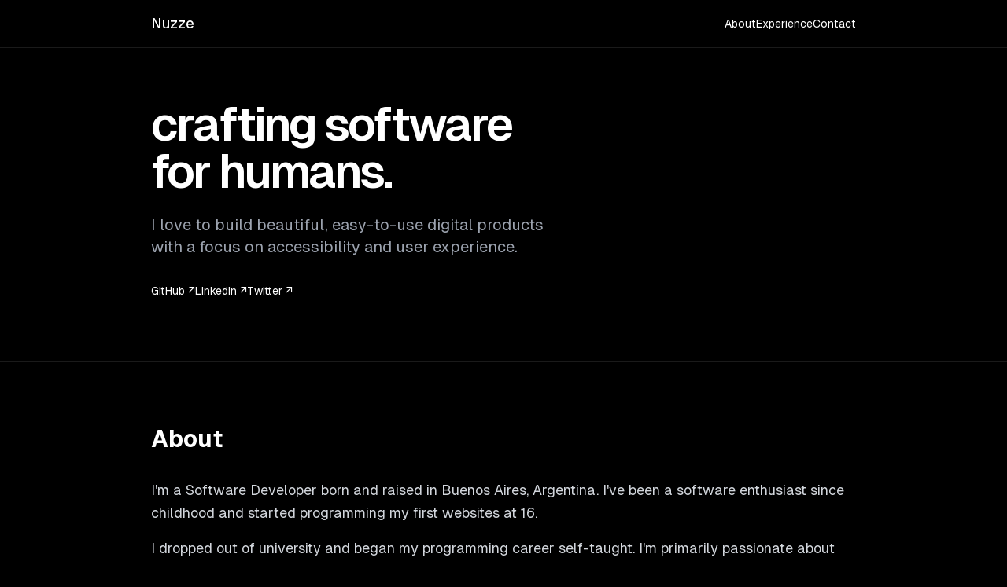

--- FILE ---
content_type: text/html; charset=utf-8
request_url: https://www.nuzze.co/
body_size: 4499
content:
<!DOCTYPE html><!--rKoiEeYrbCE4dJiqo4_TP--><html lang="en" class="__variable_fb8f2c __variable_f910ec"><head><meta charSet="utf-8"/><meta name="viewport" content="width=device-width, initial-scale=1"/><link rel="preload" href="/_next/static/media/028c0d39d2e8f589-s.p.woff2" as="font" crossorigin="" type="font/woff2"/><link rel="preload" href="/_next/static/media/5b01f339abf2f1a5.p.woff2" as="font" crossorigin="" type="font/woff2"/><link rel="stylesheet" href="/_next/static/css/6a17c452f3f85595.css" data-precedence="next"/><link rel="preload" as="script" fetchPriority="low" href="/_next/static/chunks/webpack-7bbb430198a78cc7.js"/><script src="/_next/static/chunks/4bd1b696-c023c6e3521b1417.js" async=""></script><script src="/_next/static/chunks/255-cf2e1d3491ac955b.js" async=""></script><script src="/_next/static/chunks/main-app-f9b5d20365cb8be2.js" async=""></script><script src="/_next/static/chunks/619-ba102abea3e3d0e4.js" async=""></script><script src="/_next/static/chunks/app/page-625f99823bb93ed4.js" async=""></script><meta name="next-size-adjust" content=""/><title>Nuzze - Software Developer</title><meta name="description" content="Software developer born and raised in Buenos Aires, Argentina."/><meta name="author" content="Matías Nuccetelli"/><meta name="keywords" content="Software, Developer, Programmer, Web, Fullstack, Frontend, Backend, React, Next.js, TypeScript"/><meta property="og:title" content="Nuzze - Software Developer"/><meta property="og:description" content="Software developer born and raised in Buenos Aires, Argentina."/><meta property="og:url" content="https://www.nuzze.co"/><meta property="og:site_name" content="Nuzze"/><meta property="og:image" content="https://www.nuzze.co/images/seo-image.png"/><meta property="og:image:width" content="1200"/><meta property="og:image:height" content="630"/><meta property="og:image:alt" content="Nuzze"/><meta property="og:type" content="website"/><meta name="twitter:card" content="summary_large_image"/><meta name="twitter:site" content="@nuzzze"/><meta name="twitter:title" content="Nuzze - Software Developer"/><meta name="twitter:description" content="Software developer born and raised in Buenos Aires, Argentina."/><meta name="twitter:image" content="https://www.nuzze.co/images/seo-image.png"/><meta name="twitter:image:width" content="1200"/><meta name="twitter:image:height" content="630"/><meta name="twitter:image:alt" content="Nuzze"/><link rel="icon" href="/images/favicon.png"/><script src="/_next/static/chunks/polyfills-42372ed130431b0a.js" noModule=""></script></head><body class="antialiased"><div hidden=""><!--$--><!--/$--></div><main class="min-h-screen bg-black text-white"><header class="fixed top-0 left-0 right-0 z-50 bg-black/80 backdrop-blur-sm border-b border-white/10"><nav class="max-w-4xl mx-auto px-6 md:px-0 py-4 flex items-center justify-between"><a class="text-lg font-medium" href="/">Nuzze</a><div class="flex gap-6 text-sm"><a href="#about" class="hover:text-gray-400 transition-colors">About</a><a href="#experience" class="hover:text-gray-400 transition-colors">Experience</a><a href="#contact" class="hover:text-gray-400 transition-colors">Contact</a></div></nav></header><section class="pt-32 pb-20 px-6"><div class="max-w-4xl mx-auto"><h1 class="text-4xl md:text-6xl font-semibold tracking-tighter mb-6 text-balance">crafting software<br/>for humans.</h1><p class="text-xl text-gray-400 mb-8 max-w-2xl">I love to build beautiful, easy-to-use digital products<br/>with a focus on accessibility and user experience.</p><div class="flex gap-4 text-sm"><a href="https://github.com/nuzzesick" target="_blank" rel="noopener noreferrer" class="hover:text-gray-400 transition-colors">GitHub ↗</a><a href="https://linkedin.com/in/nuzze" target="_blank" rel="noopener noreferrer" class="hover:text-gray-400 transition-colors">LinkedIn ↗</a><a href="https://twitter.com/nuzzze" target="_blank" rel="noopener noreferrer" class="hover:text-gray-400 transition-colors">Twitter ↗</a></div></div></section><section id="about" class="py-20 px-6 border-t border-white/10"><div class="max-w-4xl mx-auto"><h2 class="text-3xl font-bold mb-8">About</h2><div class="prose prose-invert max-w-none"><p class="text-gray-300 text-lg leading-relaxed mb-4">I&#x27;m a Software Developer born and raised in Buenos Aires, Argentina. I&#x27;ve been a software enthusiast since childhood and started programming my first websites at 16.</p><p class="text-gray-300 text-lg leading-relaxed mb-4">I dropped out of university and began my programming career self-taught. I&#x27;m primarily passionate about frontend development and crafting beautiful easy-to-use products.</p><p class="text-gray-300 text-lg leading-relaxed">As a good Argentinian, I like football⚽, mate🧉, and working in environments with great human and cultural values.</p></div></div></section><section id="experience" class="py-20 px-6 border-t border-white/10"><div class="max-w-4xl mx-auto"><h2 class="text-3xl font-bold mb-12">Experience</h2><div class="mb-16"><div class="flex flex-col md:flex-row md:items-start md:justify-between mb-3"><div><h3 class="text-xl font-semibold">Software Engineer</h3><a href="https://connect.earth" target="_blank" rel="noopener noreferrer" class="text-gray-400 underline decoration-gray-600 hover:text-white hover:decoration-white transition-colors">Connect Earth</a></div><p class="text-sm text-gray-500 md:text-right mt-1 md:mt-0">Oct 2025 — Present<br/>London (Remote)</p></div><p class="text-gray-300 leading-relaxed">Connect Earth acquired Datia in October 2025. I continue developing and maintaining the sustainability platform, working with the same tech stack and responsibilities.</p></div><div class="mb-16"><div class="flex flex-col md:flex-row md:items-start md:justify-between mb-3"><div><h3 class="text-xl font-semibold">Co-founder</h3><a href="https://getdogma.app" target="_blank" rel="noopener noreferrer" class="text-gray-400 underline decoration-gray-600 hover:text-white hover:decoration-white transition-colors">Dogma</a></div><p class="text-sm text-gray-500 md:text-right mt-1 md:mt-0">Feb 2025 — Present<br/>Buenos Aires</p></div><p class="text-gray-300 leading-relaxed mb-4">Dogma is the easiest way to discover electronic music events in Argentina. We recently launched our own ticketing system with QR code scanning.</p><div class="flex gap-3 text-sm mb-4"><a href="https://getdogma.app" target="_blank" rel="noopener noreferrer" class="text-gray-400 hover:text-white transition-colors">Website ↗</a><a href="https://getdogma.app/web/home" target="_blank" rel="noopener noreferrer" class="text-gray-400 hover:text-white transition-colors">Web App ↗</a><a href="https://getdogma.app/download" target="_blank" rel="noopener noreferrer" class="text-gray-400 hover:text-white transition-colors">Mobile App ↗</a></div><p class="text-sm text-gray-500 font-mono">Next.js · React Native · TailwindCSS · Express · Prisma · Supabase · Firebase · MercadoPago</p></div><div class="mb-16"><div class="flex flex-col md:flex-row md:items-start md:justify-between mb-3"><div><h3 class="text-xl font-semibold">Software Engineer</h3><a href="https://datia.app" target="_blank" rel="noopener noreferrer" class="text-gray-400 underline decoration-gray-600 hover:text-white hover:decoration-white transition-colors">Datia</a></div><p class="text-sm text-gray-500 md:text-right mt-1 md:mt-0">Nov 2020 — Oct 2025<br/>Stockholm (Remote)</p></div><p class="text-gray-300 leading-relaxed mb-4">Joined at an early stage (4 people) and built the entire UI for a sustainability SaaS platform. Participated in client conversations and software architecture decisions. Helped scale the team to almost 20 people.</p><p class="text-sm text-gray-500 font-mono">Next.js · MUI · Tanstack Query · TailwindCSS · Cypress · Storybook · Formik · Framer Motion</p></div><div class="mb-16"><div class="flex flex-col md:flex-row md:items-start md:justify-between mb-3"><div><h3 class="text-xl font-semibold">Frontend Developer</h3><a href="https://ratherlabs.com" target="_blank" rel="noopener noreferrer" class="text-gray-400 underline decoration-gray-600 hover:text-white hover:decoration-white transition-colors">Rather Labs</a></div><p class="text-sm text-gray-500 md:text-right mt-1 md:mt-0">Aug 2020 — Nov 2020<br/>Buenos Aires</p></div><p class="text-gray-300 leading-relaxed mb-4">Joined at an early stage and built the entire web UI for a social network for moviegoers.</p><p class="text-sm text-gray-500 font-mono">Next.js · TailwindCSS</p></div></div></section><section id="contact" class="py-20 px-6 border-t border-white/10"><div class="max-w-4xl mx-auto"><h2 class="text-3xl font-bold mb-2">Get in touch</h2><p class="text-gray-300 text-lg mb-6">I&#x27;m always open to discussing new projects, creative ideas, or opportunities.<br/>Feel free to send me an email so we can get to know each other and drink mate.</p><a href="mailto:mati280341@gmail.com" class="inline-block px-6 py-3 bg-white text-black font-medium rounded-md hover:bg-gray-200 transition-colors">Send me an email</a></div></section><footer class="py-8 px-6 border-t border-white/10"><div class="max-w-4xl mx-auto flex flex-col md:flex-row justify-between items-center gap-4 text-sm text-gray-500"><p>© <!-- -->2025<!-- --> Nuzze. Made in Argentina 🇦🇷</p><div class="flex gap-6"><a href="https://github.com/nuzzesick" target="_blank" rel="noopener noreferrer" class="hover:text-white transition-colors">GitHub</a><a href="https://linkedin.com/in/nuzze" target="_blank" rel="noopener noreferrer" class="hover:text-white transition-colors">LinkedIn</a><a href="https://twitter.com/nuzzze" target="_blank" rel="noopener noreferrer" class="hover:text-white transition-colors">Twitter</a></div></div></footer></main><!--$--><!--/$--><script src="/_next/static/chunks/webpack-7bbb430198a78cc7.js" id="_R_" async=""></script><script>(self.__next_f=self.__next_f||[]).push([0])</script><script>self.__next_f.push([1,"1:\"$Sreact.fragment\"\n2:I[9766,[],\"\"]\n3:I[8924,[],\"\"]\n4:I[1959,[],\"ClientPageRoot\"]\n5:I[7322,[\"619\",\"static/chunks/619-ba102abea3e3d0e4.js\",\"974\",\"static/chunks/app/page-625f99823bb93ed4.js\"],\"default\"]\n8:I[4431,[],\"OutletBoundary\"]\na:I[5278,[],\"AsyncMetadataOutlet\"]\nc:I[4431,[],\"ViewportBoundary\"]\ne:I[4431,[],\"MetadataBoundary\"]\nf:\"$Sreact.suspense\"\n11:I[7150,[],\"\"]\n:HL[\"/_next/static/media/028c0d39d2e8f589-s.p.woff2\",\"font\",{\"crossOrigin\":\"\",\"type\":\"font/woff2\"}]\n:HL[\"/_next/static/media/5b01f339abf2f1a5.p.woff2\",\"font\",{\"crossOrigin\":\"\",\"type\":\"font/woff2\"}]\n:HL[\"/_next/static/css/6a17c452f3f85595.css\",\"style\"]\n"])</script><script>self.__next_f.push([1,"0:{\"P\":null,\"b\":\"rKoiEeYrbCE4dJiqo4_TP\",\"p\":\"\",\"c\":[\"\",\"\"],\"i\":false,\"f\":[[[\"\",{\"children\":[\"__PAGE__\",{}]},\"$undefined\",\"$undefined\",true],[\"\",[\"$\",\"$1\",\"c\",{\"children\":[[[\"$\",\"link\",\"0\",{\"rel\":\"stylesheet\",\"href\":\"/_next/static/css/6a17c452f3f85595.css\",\"precedence\":\"next\",\"crossOrigin\":\"$undefined\",\"nonce\":\"$undefined\"}]],[\"$\",\"html\",null,{\"lang\":\"en\",\"className\":\"__variable_fb8f2c __variable_f910ec\",\"children\":[\"$\",\"body\",null,{\"className\":\"antialiased\",\"children\":[\"$\",\"$L2\",null,{\"parallelRouterKey\":\"children\",\"error\":\"$undefined\",\"errorStyles\":\"$undefined\",\"errorScripts\":\"$undefined\",\"template\":[\"$\",\"$L3\",null,{}],\"templateStyles\":\"$undefined\",\"templateScripts\":\"$undefined\",\"notFound\":[[[\"$\",\"title\",null,{\"children\":\"404: This page could not be found.\"}],[\"$\",\"div\",null,{\"style\":{\"fontFamily\":\"system-ui,\\\"Segoe UI\\\",Roboto,Helvetica,Arial,sans-serif,\\\"Apple Color Emoji\\\",\\\"Segoe UI Emoji\\\"\",\"height\":\"100vh\",\"textAlign\":\"center\",\"display\":\"flex\",\"flexDirection\":\"column\",\"alignItems\":\"center\",\"justifyContent\":\"center\"},\"children\":[\"$\",\"div\",null,{\"children\":[[\"$\",\"style\",null,{\"dangerouslySetInnerHTML\":{\"__html\":\"body{color:#000;background:#fff;margin:0}.next-error-h1{border-right:1px solid rgba(0,0,0,.3)}@media (prefers-color-scheme:dark){body{color:#fff;background:#000}.next-error-h1{border-right:1px solid rgba(255,255,255,.3)}}\"}}],[\"$\",\"h1\",null,{\"className\":\"next-error-h1\",\"style\":{\"display\":\"inline-block\",\"margin\":\"0 20px 0 0\",\"padding\":\"0 23px 0 0\",\"fontSize\":24,\"fontWeight\":500,\"verticalAlign\":\"top\",\"lineHeight\":\"49px\"},\"children\":404}],[\"$\",\"div\",null,{\"style\":{\"display\":\"inline-block\"},\"children\":[\"$\",\"h2\",null,{\"style\":{\"fontSize\":14,\"fontWeight\":400,\"lineHeight\":\"49px\",\"margin\":0},\"children\":\"This page could not be found.\"}]}]]}]}]],[]],\"forbidden\":\"$undefined\",\"unauthorized\":\"$undefined\"}]}]}]]}],{\"children\":[\"__PAGE__\",[\"$\",\"$1\",\"c\",{\"children\":[[\"$\",\"$L4\",null,{\"Component\":\"$5\",\"searchParams\":{},\"params\":{},\"promises\":[\"$@6\",\"$@7\"]}],null,[\"$\",\"$L8\",null,{\"children\":[\"$L9\",[\"$\",\"$La\",null,{\"promise\":\"$@b\"}]]}]]}],{},null,false]},null,false],[\"$\",\"$1\",\"h\",{\"children\":[null,[[\"$\",\"$Lc\",null,{\"children\":\"$Ld\"}],[\"$\",\"meta\",null,{\"name\":\"next-size-adjust\",\"content\":\"\"}]],[\"$\",\"$Le\",null,{\"children\":[\"$\",\"div\",null,{\"hidden\":true,\"children\":[\"$\",\"$f\",null,{\"fallback\":null,\"children\":\"$L10\"}]}]}]]}],false]],\"m\":\"$undefined\",\"G\":[\"$11\",[]],\"s\":false,\"S\":true}\n"])</script><script>self.__next_f.push([1,"6:{}\n7:\"$0:f:0:1:2:children:1:props:children:0:props:params\"\n"])</script><script>self.__next_f.push([1,"d:[[\"$\",\"meta\",\"0\",{\"charSet\":\"utf-8\"}],[\"$\",\"meta\",\"1\",{\"name\":\"viewport\",\"content\":\"width=device-width, initial-scale=1\"}]]\n9:null\n"])</script><script>self.__next_f.push([1,"12:I[622,[],\"IconMark\"]\n"])</script><script>self.__next_f.push([1,"b:{\"metadata\":[[\"$\",\"title\",\"0\",{\"children\":\"Nuzze - Software Developer\"}],[\"$\",\"meta\",\"1\",{\"name\":\"description\",\"content\":\"Software developer born and raised in Buenos Aires, Argentina.\"}],[\"$\",\"meta\",\"2\",{\"name\":\"author\",\"content\":\"Matías Nuccetelli\"}],[\"$\",\"meta\",\"3\",{\"name\":\"keywords\",\"content\":\"Software, Developer, Programmer, Web, Fullstack, Frontend, Backend, React, Next.js, TypeScript\"}],[\"$\",\"meta\",\"4\",{\"property\":\"og:title\",\"content\":\"Nuzze - Software Developer\"}],[\"$\",\"meta\",\"5\",{\"property\":\"og:description\",\"content\":\"Software developer born and raised in Buenos Aires, Argentina.\"}],[\"$\",\"meta\",\"6\",{\"property\":\"og:url\",\"content\":\"https://www.nuzze.co\"}],[\"$\",\"meta\",\"7\",{\"property\":\"og:site_name\",\"content\":\"Nuzze\"}],[\"$\",\"meta\",\"8\",{\"property\":\"og:image\",\"content\":\"https://www.nuzze.co/images/seo-image.png\"}],[\"$\",\"meta\",\"9\",{\"property\":\"og:image:width\",\"content\":\"1200\"}],[\"$\",\"meta\",\"10\",{\"property\":\"og:image:height\",\"content\":\"630\"}],[\"$\",\"meta\",\"11\",{\"property\":\"og:image:alt\",\"content\":\"Nuzze\"}],[\"$\",\"meta\",\"12\",{\"property\":\"og:type\",\"content\":\"website\"}],[\"$\",\"meta\",\"13\",{\"name\":\"twitter:card\",\"content\":\"summary_large_image\"}],[\"$\",\"meta\",\"14\",{\"name\":\"twitter:site\",\"content\":\"@nuzzze\"}],[\"$\",\"meta\",\"15\",{\"name\":\"twitter:title\",\"content\":\"Nuzze - Software Developer\"}],[\"$\",\"meta\",\"16\",{\"name\":\"twitter:description\",\"content\":\"Software developer born and raised in Buenos Aires, Argentina.\"}],[\"$\",\"meta\",\"17\",{\"name\":\"twitter:image\",\"content\":\"https://www.nuzze.co/images/seo-image.png\"}],[\"$\",\"meta\",\"18\",{\"name\":\"twitter:image:width\",\"content\":\"1200\"}],[\"$\",\"meta\",\"19\",{\"name\":\"twitter:image:height\",\"content\":\"630\"}],[\"$\",\"meta\",\"20\",{\"name\":\"twitter:image:alt\",\"content\":\"Nuzze\"}],[\"$\",\"link\",\"21\",{\"rel\":\"icon\",\"href\":\"/images/favicon.png\"}],[\"$\",\"$L12\",\"22\",{}]],\"error\":null,\"digest\":\"$undefined\"}\n"])</script><script>self.__next_f.push([1,"10:\"$b:metadata\"\n"])</script></body></html>

--- FILE ---
content_type: application/javascript; charset=utf-8
request_url: https://www.nuzze.co/_next/static/chunks/app/page-625f99823bb93ed4.js
body_size: 2015
content:
(self.webpackChunk_N_E=self.webpackChunk_N_E||[]).push([[974],{61:(e,t,r)=>{Promise.resolve().then(r.bind(r,7322))},7322:(e,t,r)=>{"use strict";r.r(t),r.d(t,{default:()=>i});var a=r(5155),s=r(2619),n=r.n(s);function i(){return(0,a.jsxs)("main",{className:"min-h-screen bg-black text-white",children:[(0,a.jsx)("header",{className:"fixed top-0 left-0 right-0 z-50 bg-black/80 backdrop-blur-sm border-b border-white/10",children:(0,a.jsxs)("nav",{className:"max-w-4xl mx-auto px-6 md:px-0 py-4 flex items-center justify-between",children:[(0,a.jsx)(n(),{href:"/",className:"text-lg font-medium",children:"Nuzze"}),(0,a.jsxs)("div",{className:"flex gap-6 text-sm",children:[(0,a.jsx)("a",{href:"#about",className:"hover:text-gray-400 transition-colors",children:"About"}),(0,a.jsx)("a",{href:"#experience",className:"hover:text-gray-400 transition-colors",children:"Experience"}),(0,a.jsx)("a",{href:"#contact",className:"hover:text-gray-400 transition-colors",children:"Contact"})]})]})}),(0,a.jsx)("section",{className:"pt-32 pb-20 px-6",children:(0,a.jsxs)("div",{className:"max-w-4xl mx-auto",children:[(0,a.jsxs)("h1",{className:"text-4xl md:text-6xl font-semibold tracking-tighter mb-6 text-balance",children:["crafting software",(0,a.jsx)("br",{}),"for humans."]}),(0,a.jsxs)("p",{className:"text-xl text-gray-400 mb-8 max-w-2xl",children:["I love to build beautiful, easy-to-use digital products",(0,a.jsx)("br",{}),"with a focus on accessibility and user experience."]}),(0,a.jsxs)("div",{className:"flex gap-4 text-sm",children:[(0,a.jsx)("a",{href:"https://github.com/nuzzesick",target:"_blank",rel:"noopener noreferrer",className:"hover:text-gray-400 transition-colors",children:"GitHub ↗"}),(0,a.jsx)("a",{href:"https://linkedin.com/in/nuzze",target:"_blank",rel:"noopener noreferrer",className:"hover:text-gray-400 transition-colors",children:"LinkedIn ↗"}),(0,a.jsx)("a",{href:"https://twitter.com/nuzzze",target:"_blank",rel:"noopener noreferrer",className:"hover:text-gray-400 transition-colors",children:"Twitter ↗"})]})]})}),(0,a.jsx)("section",{id:"about",className:"py-20 px-6 border-t border-white/10",children:(0,a.jsxs)("div",{className:"max-w-4xl mx-auto",children:[(0,a.jsx)("h2",{className:"text-3xl font-bold mb-8",children:"About"}),(0,a.jsxs)("div",{className:"prose prose-invert max-w-none",children:[(0,a.jsx)("p",{className:"text-gray-300 text-lg leading-relaxed mb-4",children:"I'm a Software Developer born and raised in Buenos Aires, Argentina. I've been a software enthusiast since childhood and started programming my first websites at 16."}),(0,a.jsx)("p",{className:"text-gray-300 text-lg leading-relaxed mb-4",children:"I dropped out of university and began my programming career self-taught. I'm primarily passionate about frontend development and crafting beautiful easy-to-use products."}),(0,a.jsx)("p",{className:"text-gray-300 text-lg leading-relaxed",children:"As a good Argentinian, I like football⚽, mate\uD83E\uDDC9, and working in environments with great human and cultural values."})]})]})}),(0,a.jsx)("section",{id:"experience",className:"py-20 px-6 border-t border-white/10",children:(0,a.jsxs)("div",{className:"max-w-4xl mx-auto",children:[(0,a.jsx)("h2",{className:"text-3xl font-bold mb-12",children:"Experience"}),(0,a.jsxs)("div",{className:"mb-16",children:[(0,a.jsxs)("div",{className:"flex flex-col md:flex-row md:items-start md:justify-between mb-3",children:[(0,a.jsxs)("div",{children:[(0,a.jsx)("h3",{className:"text-xl font-semibold",children:"Software Engineer"}),(0,a.jsx)("a",{href:"https://connect.earth",target:"_blank",rel:"noopener noreferrer",className:"text-gray-400 underline decoration-gray-600 hover:text-white hover:decoration-white transition-colors",children:"Connect Earth"})]}),(0,a.jsxs)("p",{className:"text-sm text-gray-500 md:text-right mt-1 md:mt-0",children:["Oct 2025 — Present",(0,a.jsx)("br",{}),"London (Remote)"]})]}),(0,a.jsx)("p",{className:"text-gray-300 leading-relaxed",children:"Connect Earth acquired Datia in October 2025. I continue developing and maintaining the sustainability platform, working with the same tech stack and responsibilities."})]}),(0,a.jsxs)("div",{className:"mb-16",children:[(0,a.jsxs)("div",{className:"flex flex-col md:flex-row md:items-start md:justify-between mb-3",children:[(0,a.jsxs)("div",{children:[(0,a.jsx)("h3",{className:"text-xl font-semibold",children:"Co-founder"}),(0,a.jsx)("a",{href:"https://getdogma.app",target:"_blank",rel:"noopener noreferrer",className:"text-gray-400 underline decoration-gray-600 hover:text-white hover:decoration-white transition-colors",children:"Dogma"})]}),(0,a.jsxs)("p",{className:"text-sm text-gray-500 md:text-right mt-1 md:mt-0",children:["Feb 2025 — Present",(0,a.jsx)("br",{}),"Buenos Aires"]})]}),(0,a.jsx)("p",{className:"text-gray-300 leading-relaxed mb-4",children:"Dogma is the easiest way to discover electronic music events in Argentina. We recently launched our own ticketing system with QR code scanning."}),(0,a.jsxs)("div",{className:"flex gap-3 text-sm mb-4",children:[(0,a.jsx)("a",{href:"https://getdogma.app",target:"_blank",rel:"noopener noreferrer",className:"text-gray-400 hover:text-white transition-colors",children:"Website ↗"}),(0,a.jsx)("a",{href:"https://getdogma.app/web/home",target:"_blank",rel:"noopener noreferrer",className:"text-gray-400 hover:text-white transition-colors",children:"Web App ↗"}),(0,a.jsx)("a",{href:"https://getdogma.app/download",target:"_blank",rel:"noopener noreferrer",className:"text-gray-400 hover:text-white transition-colors",children:"Mobile App ↗"})]}),(0,a.jsx)("p",{className:"text-sm text-gray-500 font-mono",children:"Next.js \xb7 React Native \xb7 TailwindCSS \xb7 Express \xb7 Prisma \xb7 Supabase \xb7 Firebase \xb7 MercadoPago"})]}),(0,a.jsxs)("div",{className:"mb-16",children:[(0,a.jsxs)("div",{className:"flex flex-col md:flex-row md:items-start md:justify-between mb-3",children:[(0,a.jsxs)("div",{children:[(0,a.jsx)("h3",{className:"text-xl font-semibold",children:"Software Engineer"}),(0,a.jsx)("a",{href:"https://datia.app",target:"_blank",rel:"noopener noreferrer",className:"text-gray-400 underline decoration-gray-600 hover:text-white hover:decoration-white transition-colors",children:"Datia"})]}),(0,a.jsxs)("p",{className:"text-sm text-gray-500 md:text-right mt-1 md:mt-0",children:["Nov 2020 — Oct 2025",(0,a.jsx)("br",{}),"Stockholm (Remote)"]})]}),(0,a.jsx)("p",{className:"text-gray-300 leading-relaxed mb-4",children:"Joined at an early stage (4 people) and built the entire UI for a sustainability SaaS platform. Participated in client conversations and software architecture decisions. Helped scale the team to almost 20 people."}),(0,a.jsx)("p",{className:"text-sm text-gray-500 font-mono",children:"Next.js \xb7 MUI \xb7 Tanstack Query \xb7 TailwindCSS \xb7 Cypress \xb7 Storybook \xb7 Formik \xb7 Framer Motion"})]}),(0,a.jsxs)("div",{className:"mb-16",children:[(0,a.jsxs)("div",{className:"flex flex-col md:flex-row md:items-start md:justify-between mb-3",children:[(0,a.jsxs)("div",{children:[(0,a.jsx)("h3",{className:"text-xl font-semibold",children:"Frontend Developer"}),(0,a.jsx)("a",{href:"https://ratherlabs.com",target:"_blank",rel:"noopener noreferrer",className:"text-gray-400 underline decoration-gray-600 hover:text-white hover:decoration-white transition-colors",children:"Rather Labs"})]}),(0,a.jsxs)("p",{className:"text-sm text-gray-500 md:text-right mt-1 md:mt-0",children:["Aug 2020 — Nov 2020",(0,a.jsx)("br",{}),"Buenos Aires"]})]}),(0,a.jsx)("p",{className:"text-gray-300 leading-relaxed mb-4",children:"Joined at an early stage and built the entire web UI for a social network for moviegoers."}),(0,a.jsx)("p",{className:"text-sm text-gray-500 font-mono",children:"Next.js \xb7 TailwindCSS"})]})]})}),(0,a.jsx)("section",{id:"contact",className:"py-20 px-6 border-t border-white/10",children:(0,a.jsxs)("div",{className:"max-w-4xl mx-auto",children:[(0,a.jsx)("h2",{className:"text-3xl font-bold mb-2",children:"Get in touch"}),(0,a.jsxs)("p",{className:"text-gray-300 text-lg mb-6",children:["I'm always open to discussing new projects, creative ideas, or opportunities.",(0,a.jsx)("br",{}),"Feel free to send me an email so we can get to know each other and drink mate."]}),(0,a.jsx)("a",{href:"mailto:mati280341@gmail.com",className:"inline-block px-6 py-3 bg-white text-black font-medium rounded-md hover:bg-gray-200 transition-colors",children:"Send me an email"})]})}),(0,a.jsx)("footer",{className:"py-8 px-6 border-t border-white/10",children:(0,a.jsxs)("div",{className:"max-w-4xl mx-auto flex flex-col md:flex-row justify-between items-center gap-4 text-sm text-gray-500",children:[(0,a.jsxs)("p",{children:["\xa9 ",new Date().getFullYear()," Nuzze. Made in Argentina \uD83C\uDDE6\uD83C\uDDF7"]}),(0,a.jsxs)("div",{className:"flex gap-6",children:[(0,a.jsx)("a",{href:"https://github.com/nuzzesick",target:"_blank",rel:"noopener noreferrer",className:"hover:text-white transition-colors",children:"GitHub"}),(0,a.jsx)("a",{href:"https://linkedin.com/in/nuzze",target:"_blank",rel:"noopener noreferrer",className:"hover:text-white transition-colors",children:"LinkedIn"}),(0,a.jsx)("a",{href:"https://twitter.com/nuzzze",target:"_blank",rel:"noopener noreferrer",className:"hover:text-white transition-colors",children:"Twitter"})]})]})})]})}}},e=>{e.O(0,[619,441,255,358],()=>e(e.s=61)),_N_E=e.O()}]);